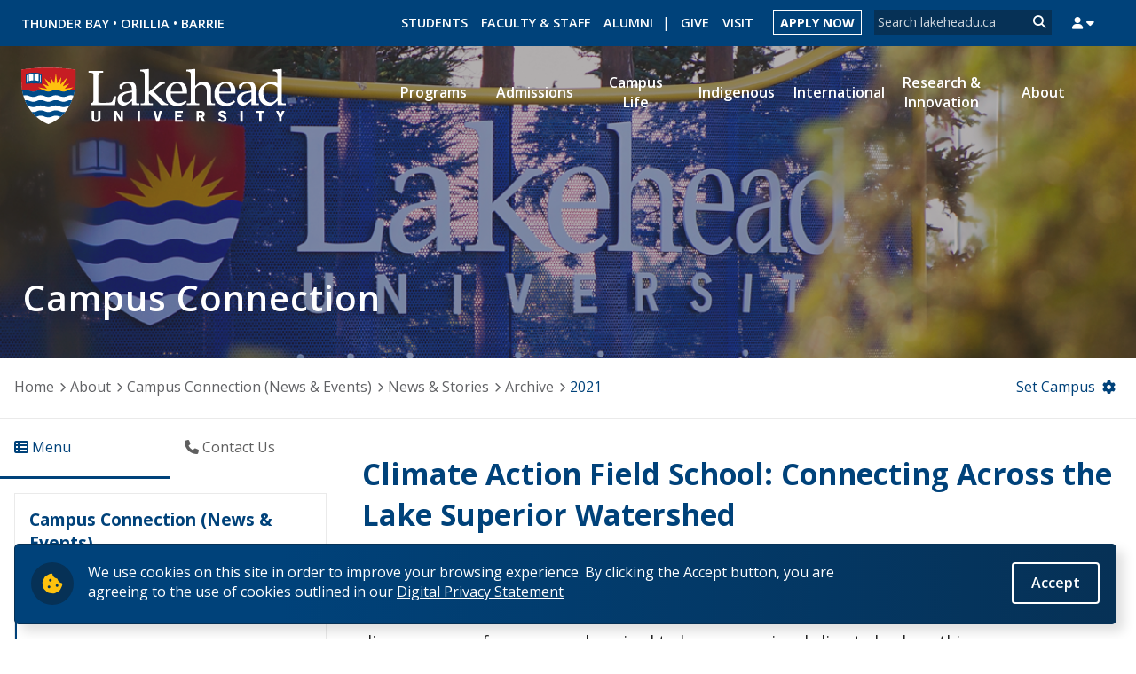

--- FILE ---
content_type: text/html; charset=utf-8
request_url: https://www.lakeheadu.ca/about/news-and-events/news/archive/2021/node/66265
body_size: 14520
content:
<!DOCTYPE html>
<html lang="en" dir="ltr">
<head>
  <meta http-equiv="Content-Type" content="text/html; charset=utf-8" />
<meta name="Generator" content="Drupal 7 (http://drupal.org)" />
<meta property="og:image" content="https://www.lakeheadu.ca/sites/default/files/default_images/promoted-news-feature.png" />
<meta property="og:image:width" content="837" />
<meta property="og:image:height" content="450" />
<meta property="og:title" content="Climate Action Field School: Connecting Across the Lake Superior Watershed" />
<meta property="og:description" content="The Lake Superior Living Labs Network’s (LSLLN) Climate Action Field School will bring together a diverse group of young people poised to become regional climate leaders, this summer." />
<meta property="og:url" content="https://www.lakeheadu.ca/about/news-and-events/news/archive/2021/node/66265" />
<meta property="og:type" content="website" />
<meta property="og:site_name" content="Lakehead University" />
<meta property="fb:app_id" content="366766290114276" />
  <title>Climate Action Field School: Connecting Across the Lake Superior Watershed | Lakehead University</title>
  <link type="text/css" rel="stylesheet" href="https://www.lakeheadu.ca/sites/default/files/css/css_xE-rWrJf-fncB6ztZfd2huxqgxu4WO-qwma6Xer30m4.css" media="all" />
<link type="text/css" rel="stylesheet" href="https://www.lakeheadu.ca/sites/default/files/css/css_SNM5ggK3x1QYMnq0XFjXb82BtGzVi4QDYe1kSI82VdA.css" media="all" />
<link type="text/css" rel="stylesheet" href="https://www.lakeheadu.ca/sites/default/files/css/css_MLgjP0m3t4Ci0LrD8pLft6cC7pFhMEaS3Odga5b6EXg.css" media="all" />
<link type="text/css" rel="stylesheet" href="https://www.lakeheadu.ca/sites/default/files/css/css_DB6WGuwKqEqJ7iVdFO4FUitOfAifmcYPhK3tjXGRpgo.css" media="all" />
<style type="text/css" media="screen">
<!--/*--><![CDATA[/*><!--*/
body{font-size:100%  !important;}body.textsize-52{font-size:52% !important;}body.textsize-58{font-size:58% !important;}body.textsize-64{font-size:64% !important;}body.textsize-70{font-size:70% !important;}body.textsize-76{font-size:76% !important;}body.textsize-82{font-size:82% !important;}body.textsize-88{font-size:88% !important;}body.textsize-94{font-size:94% !important;}body.textsize-100{font-size:100% !important;}body.textsize-106{font-size:106% !important;}body.textsize-112{font-size:112% !important;}body.textsize-118{font-size:118% !important;}body.textsize-124{font-size:124% !important;}body.textsize-130{font-size:130% !important;}body.textsize-136{font-size:136% !important;}body.textsize-142{font-size:142% !important;}body.textsize-148{font-size:148% !important;}body.textsize-154{font-size:154% !important;}body.textsize-160{font-size:160% !important;}body.textsize-166{font-size:166% !important;}body.textsize-172{font-size:172% !important;}body.textsize-178{font-size:178% !important;}body.textsize-184{font-size:184% !important;}body.textsize-190{font-size:190% !important;}body.textsize-196{font-size:196% !important;}

/*]]>*/-->
</style>
<link type="text/css" rel="stylesheet" href="https://www.lakeheadu.ca/sites/default/files/css/css_6ZW8gJ0lRzD3ihEDxsIzbE8J1KQqVXz_k3tcIkOhojo.css" media="all" />
<link type="text/css" rel="stylesheet" href="https://www.lakeheadu.ca/sites/default/files/css/css_ddBjWqZbyqDsAdhMkbjumHlJQKuzJrxRJorjLXzykwI.css" media="all" />
  <link href="https://fonts.googleapis.com/css?family=Open+Sans:400,400i,600,700" rel="stylesheet">
  <meta name="viewport" content="width=device-width, initial-scale=1">
  
  <script type="text/javascript">
<!--//--><![CDATA[//><!--
(function(w,d,s,l,i){w[l]=w[l]||[];w[l].push({'gtm.start':new Date().getTime(),event:'gtm.js'});var f=d.getElementsByTagName(s)[0];var j=d.createElement(s);var dl=l!='dataLayer'?'&l='+l:'';j.type='text/javascript';j.src='https://www.googletagmanager.com/gtm.js?id='+i+dl+'';j.async=true;f.parentNode.insertBefore(j,f);})(window,document,'script','dataLayer','GTM-N7KZ6B');
//--><!]]>
</script>
<script type="text/javascript" src="https://www.lakeheadu.ca/sites/all/libraries/modernizr/modernizr-custom.js?t5rig1"></script>
<script type="text/javascript" src="//code.jquery.com/jquery-2.2.4.min.js"></script>
<script type="text/javascript">
<!--//--><![CDATA[//><!--
window.jQuery || document.write("<script src='/sites/all/modules/jquery_update/replace/jquery/2.2/jquery.min.js'>\x3C/script>")
//--><!]]>
</script>
<script type="text/javascript">
<!--//--><![CDATA[//><!--
jQuery.migrateMute=true;jQuery.migrateTrace=false;
//--><!]]>
</script>
<script type="text/javascript" src="//code.jquery.com/jquery-migrate-1.4.1.min.js"></script>
<script type="text/javascript">
<!--//--><![CDATA[//><!--
window.jQuery && window.jQuery.migrateWarnings || document.write("<script src='/sites/all/modules/jquery_update/replace/jquery-migrate/1.4.1/jquery-migrate.min.js'>\x3C/script>")
//--><!]]>
</script>
<script type="text/javascript" src="https://www.lakeheadu.ca/misc/jquery-extend-3.4.0.js?v=2.2.4"></script>
<script type="text/javascript" src="https://www.lakeheadu.ca/misc/jquery-html-prefilter-3.5.0-backport.js?v=2.2.4"></script>
<script type="text/javascript" src="https://www.lakeheadu.ca/misc/jquery.once.js?v=1.2"></script>
<script type="text/javascript" src="https://www.lakeheadu.ca/misc/drupal.js?t5rig1"></script>
<script type="text/javascript" src="https://www.lakeheadu.ca/sites/all/modules/jquery_update/js/jquery_browser.js?v=0.0.1"></script>
<script type="text/javascript" src="//code.jquery.com/ui/1.10.2/jquery-ui.min.js"></script>
<script type="text/javascript">
<!--//--><![CDATA[//><!--
window.jQuery.ui || document.write("<script src='/sites/all/modules/jquery_update/replace/ui/ui/minified/jquery-ui.min.js'>\x3C/script>")
//--><!]]>
</script>
<script type="text/javascript" src="https://www.lakeheadu.ca/sites/all/modules/eu_cookie_compliance/js/jquery.cookie-1.4.1.min.js?v=1.4.1"></script>
<script type="text/javascript" src="https://www.lakeheadu.ca/sites/all/modules/jquery_update/replace/jquery.form/4/jquery.form.min.js?v=4.2.1"></script>
<script type="text/javascript" src="https://www.lakeheadu.ca/misc/ui/jquery.ui.position-1.13.0-backport.js?v=1.10.2"></script>
<script type="text/javascript" src="https://www.lakeheadu.ca/misc/ui/jquery.ui.dialog-1.13.0-backport.js?v=1.10.2"></script>
<script type="text/javascript" src="https://www.lakeheadu.ca/misc/ajax.js?v=7.97"></script>
<script type="text/javascript" src="https://www.lakeheadu.ca/sites/all/modules/jquery_update/js/jquery_update.js?v=0.0.1"></script>
<script type="text/javascript" src="https://www.lakeheadu.ca/sites/all/modules/google_cse/google_cse.js?t5rig1"></script>
<script type="text/javascript" src="https://www.lakeheadu.ca/sites/all/modules/om_maximenu/js/om_maximenu.js?t5rig1"></script>
<script type="text/javascript" src="https://www.lakeheadu.ca/misc/progress.js?v=7.97"></script>
<script type="text/javascript" src="https://www.lakeheadu.ca/sites/all/modules/ctools/js/modal.js?t5rig1"></script>
<script type="text/javascript" src="https://www.lakeheadu.ca/sites/all/modules/modal_forms/js/modal_forms_popup.js?t5rig1"></script>
<script type="text/javascript" src="https://www.lakeheadu.ca/misc/jquery.cookie.js?t5rig1"></script>
<script type="text/javascript" src="https://www.lakeheadu.ca/sites/all/modules/thickbox/thickbox.js?t5rig1"></script>
<script type="text/javascript" src="https://www.lakeheadu.ca/sites/all/modules/google_analytics/googleanalytics.js?t5rig1"></script>
<script type="text/javascript">
<!--//--><![CDATA[//><!--
(function(i,s,o,g,r,a,m){i["GoogleAnalyticsObject"]=r;i[r]=i[r]||function(){(i[r].q=i[r].q||[]).push(arguments)},i[r].l=1*new Date();a=s.createElement(o),m=s.getElementsByTagName(o)[0];a.async=1;a.src=g;m.parentNode.insertBefore(a,m)})(window,document,"script","https://www.google-analytics.com/analytics.js","ga");ga("create", "UA-38677702-1", {"cookieDomain":"auto"});ga("require", "linkid", "linkid.js");ga("require", "displayfeatures");ga("send", "pageview");
//--><!]]>
</script>
<script type="text/javascript" src="https://www.lakeheadu.ca/sites/all/themes/lakehead_aBeauty/js/main.js?t5rig1"></script>
<script type="text/javascript">
<!--//--><![CDATA[//><!--
jQuery.extend(Drupal.settings, {"basePath":"\/","pathPrefix":"","setHasJsCookie":0,"ajaxPageState":{"theme":"lakehead_aBeauty","theme_token":"U5M4yNZ7Y4uZ2CwKh-sBzrha70QeGHv6X5cpSBc9fYE","jquery_version":"2.2","jquery_version_token":"fyVhZuujBLP0O27WyF0vrgOIXEQc5vKgIBxoKXksO50","js":{"0":1,"sites\/all\/modules\/eu_cookie_compliance\/js\/eu_cookie_compliance.js":1,"1":1,"sites\/all\/libraries\/modernizr\/modernizr-custom.js":1,"\/\/code.jquery.com\/jquery-2.2.4.min.js":1,"2":1,"3":1,"\/\/code.jquery.com\/jquery-migrate-1.4.1.min.js":1,"4":1,"misc\/jquery-extend-3.4.0.js":1,"misc\/jquery-html-prefilter-3.5.0-backport.js":1,"misc\/jquery.once.js":1,"misc\/drupal.js":1,"sites\/all\/modules\/jquery_update\/js\/jquery_browser.js":1,"\/\/code.jquery.com\/ui\/1.10.2\/jquery-ui.min.js":1,"5":1,"sites\/all\/modules\/eu_cookie_compliance\/js\/jquery.cookie-1.4.1.min.js":1,"sites\/all\/modules\/jquery_update\/replace\/jquery.form\/4\/jquery.form.min.js":1,"misc\/ui\/jquery.ui.position-1.13.0-backport.js":1,"misc\/ui\/jquery.ui.dialog-1.13.0-backport.js":1,"misc\/ajax.js":1,"sites\/all\/modules\/jquery_update\/js\/jquery_update.js":1,"sites\/all\/modules\/google_cse\/google_cse.js":1,"sites\/all\/modules\/om_maximenu\/js\/om_maximenu.js":1,"misc\/progress.js":1,"sites\/all\/modules\/ctools\/js\/modal.js":1,"sites\/all\/modules\/modal_forms\/js\/modal_forms_popup.js":1,"misc\/jquery.cookie.js":1,"sites\/all\/modules\/thickbox\/thickbox.js":1,"sites\/all\/modules\/google_analytics\/googleanalytics.js":1,"6":1,"sites\/all\/themes\/lakehead_aBeauty\/js\/main.js":1},"css":{"modules\/system\/system.base.css":1,"modules\/system\/system.menus.css":1,"modules\/system\/system.messages.css":1,"modules\/system\/system.theme.css":1,"misc\/ui\/jquery.ui.core.css":1,"misc\/ui\/jquery.ui.theme.css":1,"misc\/ui\/jquery.ui.button.css":1,"misc\/ui\/jquery.ui.resizable.css":1,"misc\/ui\/jquery.ui.dialog.css":1,"misc\/ui\/jquery.ui.accordion.css":1,"misc\/ui\/jquery.ui.menu.css":1,"misc\/ui\/jquery.ui.autocomplete.css":1,"sites\/all\/modules\/calendar\/css\/calendar_multiday.css":1,"modules\/comment\/comment.css":1,"sites\/all\/modules\/date\/date_repeat_field\/date_repeat_field.css":1,"modules\/field\/theme\/field.css":1,"sites\/all\/modules\/google_cse\/google_cse.css":1,"modules\/node\/node.css":1,"sites\/all\/modules\/om_maximenu\/css\/om_maximenu.css":1,"modules\/search\/search.css":1,"modules\/user\/user.css":1,"sites\/all\/modules\/views\/css\/views.css":1,"sites\/all\/modules\/media\/modules\/media_wysiwyg\/css\/media_wysiwyg.base.css":1,"sites\/all\/modules\/ctools\/css\/ctools.css":1,"sites\/all\/modules\/ctools\/css\/modal.css":1,"sites\/all\/modules\/modal_forms\/css\/modal_forms_popup.css":1,"0":1,"sites\/all\/modules\/textsize\/textsize.css":1,"sites\/all\/modules\/thickbox\/thickbox.css":1,"sites\/all\/modules\/eu_cookie_compliance\/css\/eu_cookie_compliance.css":1,"public:\/\/ctools\/css\/df22fbb629a01eb505da921f9441c2ac.css":1,"sites\/all\/themes\/lakehead_aBeauty\/css\/normalize.css":1,"sites\/all\/themes\/lakehead_aBeauty\/fontawesome-pro-6.5.1-web\/css\/all.min.css":1,"sites\/all\/themes\/lakehead_aBeauty\/css\/main.css":1,"sites\/all\/themes\/lakehead_aBeauty\/css\/print.css":1,"sites\/all\/themes\/lakehead_aBeauty\/css\/admin-fe.css":1}},"googleCSE":{"cx":"012906367850555877284:uxo0wfmf8ra","language":"","resultsWidth":600,"domain":"www.google.com","showWaterMark":true},"CToolsModal":{"loadingText":"Loading...","closeText":"Close Window","closeImage":"\u003Cimg typeof=\u0022foaf:Image\u0022 src=\u0022https:\/\/www.lakeheadu.ca\/sites\/all\/modules\/ctools\/images\/icon-close-window.png\u0022 alt=\u0022Close window\u0022 title=\u0022Close window\u0022 \/\u003E","throbber":"\u003Cimg typeof=\u0022foaf:Image\u0022 src=\u0022https:\/\/www.lakeheadu.ca\/sites\/all\/modules\/ctools\/images\/throbber.gif\u0022 alt=\u0022Loading\u0022 title=\u0022Loading...\u0022 \/\u003E"},"modal-popup-small":{"modalSize":{"type":"fixed","width":300,"height":300},"modalOptions":{"opacity":0.85,"background-color":"#000"},"animation":"fadeIn","modalTheme":"ModalFormsPopup","throbber":"\u003Cimg typeof=\u0022foaf:Image\u0022 src=\u0022https:\/\/www.lakeheadu.ca\/sites\/all\/modules\/modal_forms\/images\/loading_animation.gif\u0022 alt=\u0022Loading...\u0022 title=\u0022Loading\u0022 \/\u003E","closeText":"Close"},"modal-popup-medium":{"modalSize":{"type":"fixed","width":550,"height":450},"modalOptions":{"opacity":0.85,"background-color":"#000"},"animation":"fadeIn","modalTheme":"ModalFormsPopup","throbber":"\u003Cimg typeof=\u0022foaf:Image\u0022 src=\u0022https:\/\/www.lakeheadu.ca\/sites\/all\/modules\/modal_forms\/images\/loading_animation.gif\u0022 alt=\u0022Loading...\u0022 title=\u0022Loading\u0022 \/\u003E","closeText":"Close"},"modal-popup-large":{"modalSize":{"type":"scale","width":0.8,"height":0.8},"modalOptions":{"opacity":0.85,"background-color":"#000"},"animation":"fadeIn","modalTheme":"ModalFormsPopup","throbber":"\u003Cimg typeof=\u0022foaf:Image\u0022 src=\u0022https:\/\/www.lakeheadu.ca\/sites\/all\/modules\/modal_forms\/images\/loading_animation.gif\u0022 alt=\u0022Loading...\u0022 title=\u0022Loading\u0022 \/\u003E","closeText":"Close"},"thickbox":{"close":"Close","next":"Next \u003E","prev":"\u003C Prev","esc_key":"or Esc Key","next_close":"Next \/ Close on last","image_count":"Image !current of !total"},"better_exposed_filters":{"views":{"list_pages_by_unit":{"displays":{"block_office_information_tb":{"filters":[]},"block_office_information_or":{"filters":[]}}}}},"eu_cookie_compliance":{"cookie_policy_version":"1.0.0","popup_enabled":1,"popup_agreed_enabled":0,"popup_hide_agreed":0,"popup_clicking_confirmation":0,"popup_scrolling_confirmation":0,"popup_html_info":"\u003Cdiv class=\u0022eu-cookie-compliance-banner eu-cookie-compliance-banner-info eu-cookie-compliance-banner--default\u0022\u003E\n  \u003Cdiv class=\u0022popup-content info\u0022\u003E\n    \u003Cdiv id=\u0022popup-text\u0022\u003E\n      \u003Cp\u003EWe use cookies on this site in order to improve your browsing experience. By clicking the Accept button, you are agreeing to the use of cookies outlined in our\u003C\/p\u003E              \u003Cbutton type=\u0022button\u0022 class=\u0022find-more-button eu-cookie-compliance-more-button\u0022\u003EDigital Privacy Statement\u003C\/button\u003E\n          \u003C\/div\u003E\n    \n    \u003Cdiv id=\u0022popup-buttons\u0022 class=\u0022\u0022\u003E\n      \u003Cbutton type=\u0022button\u0022 class=\u0022agree-button eu-cookie-compliance-default-button\u0022\u003EAccept\u003C\/button\u003E\n          \u003C\/div\u003E\n  \u003C\/div\u003E\n\u003C\/div\u003E","use_mobile_message":false,"mobile_popup_html_info":"\u003Cdiv class=\u0022eu-cookie-compliance-banner eu-cookie-compliance-banner-info eu-cookie-compliance-banner--default\u0022\u003E\n  \u003Cdiv class=\u0022popup-content info\u0022\u003E\n    \u003Cdiv id=\u0022popup-text\u0022\u003E\n      \u003Ch2\u003EWe use cookies on this site to enhance your user experience\u003C\/h2\u003E\u003Cp\u003EBy tapping the Accept button, you agree to us doing so.\u003C\/p\u003E              \u003Cbutton type=\u0022button\u0022 class=\u0022find-more-button eu-cookie-compliance-more-button\u0022\u003EDigital Privacy Statement\u003C\/button\u003E\n          \u003C\/div\u003E\n    \n    \u003Cdiv id=\u0022popup-buttons\u0022 class=\u0022\u0022\u003E\n      \u003Cbutton type=\u0022button\u0022 class=\u0022agree-button eu-cookie-compliance-default-button\u0022\u003EAccept\u003C\/button\u003E\n          \u003C\/div\u003E\n  \u003C\/div\u003E\n\u003C\/div\u003E\n","mobile_breakpoint":"768","popup_html_agreed":"\u003Cdiv\u003E\n  \u003Cdiv class=\u0022popup-content agreed\u0022\u003E\n    \u003Cdiv id=\u0022popup-text\u0022\u003E\n      \u003Ch2\u003EThank you for accepting cookies\u003C\/h2\u003E\u003Cp\u003EYou can now hide this message or find out more about cookies.\u003C\/p\u003E    \u003C\/div\u003E\n    \u003Cdiv id=\u0022popup-buttons\u0022\u003E\n      \u003Cbutton type=\u0022button\u0022 class=\u0022hide-popup-button eu-cookie-compliance-hide-button\u0022\u003EHide\u003C\/button\u003E\n              \u003Cbutton type=\u0022button\u0022 class=\u0022find-more-button eu-cookie-compliance-more-button-thank-you\u0022 \u003EMore info\u003C\/button\u003E\n          \u003C\/div\u003E\n  \u003C\/div\u003E\n\u003C\/div\u003E","popup_use_bare_css":false,"popup_height":"auto","popup_width":"100%","popup_delay":1000,"popup_link":"https:\/\/www.lakeheadu.ca\/digital-privacy-statement","popup_link_new_window":1,"popup_position":null,"fixed_top_position":1,"popup_language":"en","store_consent":false,"better_support_for_screen_readers":1,"reload_page":0,"domain":"","domain_all_sites":0,"popup_eu_only_js":0,"cookie_lifetime":"100","cookie_session":false,"disagree_do_not_show_popup":0,"method":"default","allowed_cookies":"","withdraw_markup":"\u003Cbutton type=\u0022button\u0022 class=\u0022eu-cookie-withdraw-tab\u0022\u003EPrivacy settings\u003C\/button\u003E\n\u003Cdiv class=\u0022eu-cookie-withdraw-banner\u0022\u003E\n  \u003Cdiv class=\u0022popup-content info\u0022\u003E\n    \u003Cdiv id=\u0022popup-text\u0022\u003E\n      \u003Ch2\u003EWe use cookies on this site to enhance your user experience\u003C\/h2\u003E\u003Cp\u003EYou have given your consent for us to set cookies.\u003C\/p\u003E    \u003C\/div\u003E\n    \u003Cdiv id=\u0022popup-buttons\u0022\u003E\n      \u003Cbutton type=\u0022button\u0022 class=\u0022eu-cookie-withdraw-button\u0022\u003EWithdraw consent\u003C\/button\u003E\n    \u003C\/div\u003E\n  \u003C\/div\u003E\n\u003C\/div\u003E\n","withdraw_enabled":false,"withdraw_button_on_info_popup":0,"cookie_categories":[],"cookie_categories_details":[],"enable_save_preferences_button":1,"cookie_name":"","cookie_value_disagreed":"0","cookie_value_agreed_show_thank_you":"1","cookie_value_agreed":"2","containing_element":"body","automatic_cookies_removal":1},"googleanalytics":{"trackOutbound":1,"trackMailto":1,"trackDownload":1,"trackDownloadExtensions":"7z|aac|arc|arj|asf|asx|avi|bin|csv|doc(x|m)?|dot(x|m)?|exe|flv|gif|gz|gzip|hqx|jar|jpe?g|js|mp(2|3|4|e?g)|mov(ie)?|msi|msp|pdf|phps|png|ppt(x|m)?|pot(x|m)?|pps(x|m)?|ppam|sld(x|m)?|thmx|qtm?|ra(m|r)?|sea|sit|tar|tgz|torrent|txt|wav|wma|wmv|wpd|xls(x|m|b)?|xlt(x|m)|xlam|xml|z|zip"},"urlIsAjaxTrusted":{"\/about\/news-and-events\/news\/archive\/2021\/node\/66265":true}});
//--><!]]>
</script>
  
  <!--[if lt IE 9]><script src="https://html5shiv.googlecode.com/svn/trunk/html5.js"></script><![endif]-->
</head>
<body class="html not-front not-logged-in two-sidebars page-mm page-mm- page-mm-20209 page-mm-node page-mm-node- page-mm-node-66265"  data-mmid="20209">
  <noscript aria-hidden="true"><iframe src="https://www.googletagmanager.com/ns.html?id=GTM-N7KZ6B" height="0" width="0" style="display:none;visibility:hidden"></iframe></noscript>  <div role="main" class="container sub-page ">

    <header id="global-header" class="clearfix">
		<div class="region region-top-bar">
	<div class="contained clearfix top-menu">
		<div id="homepage-return">
			<a href="/" id="lu-shield" title="Return to the home page" >LakeheadU.ca</a>
		</div>
        <div id="block-block-16" class="block block-block global-campus">

    
  <div class="content">
    <ul role="navigation" aria-label="Our Campuses">
<li><a class="header-link" href="/about/thunder-bay-campus">Thunder Bay</a> &bull; </li>
<li><a class="header-link" href="/about/orillia-campus">Orillia</a> &bull; </li>
<li><a class="header-link" href="/about/barrie-stem-hub">Barrie</a></li>
</ul>  </div>
</div>
<div id="block-user-trigger" class="block block-block">

    
  <div class="content">
    <button  id="user-login-trigger"><span class="hidden" hidden>User Login</span><span class="fa fa-user"></span></button>  </div>
</div>
<div id="global-search" class="block block-search">

    
  <div class="content">
    <form class="google-cse" role="search" action="/about/news-and-events/news/archive/2021/node/66265" method="post" id="search-block-form" accept-charset="UTF-8"><div>  <div class="element-invisible">Search form</div>
    <div class="form-item form-type-textfield form-item-search-block-form">
  <label class="element-invisible" for="edit-search-block-form--2">Search </label>
 <input title="Enter the terms you wish to search for." placeholder="Search lakeheadu.ca" type="text" id="edit-search-block-form--2" name="search_block_form" value="" size="15" maxlength="128" class="form-text" />
</div>
<div class="form-actions form-wrapper" id="edit-actions"><input type="submit" id="edit-submit" name="op" value="Search" class="form-submit" /></div><input type="hidden" name="form_build_id" value="form-OgwqKgiW1rgiKnA31qyAlrtJkgb53xSePMcwywqwKIw" />
<input type="hidden" name="form_id" value="search_block_form" />

</div></form>  </div>
</div>
<div id="block-menu-menu-menu-focus-actions" class="block block-menu">

    
  <div class="content">
    <ul class="menu"><li class="first leaf menu-item-custom-id1"><a href="/students" class="header-link">Students</a></li>
<li class="leaf menu-item-custom-id2"><a href="/faculty-and-staff" class="header-link">Faculty & Staff</a></li>
<li class="leaf menu-item-custom-id3"><a href="/alumni" class="header-link">Alumni</a></li>
<li class="leaf menu-item-custom-id4"><a href="https://www.lakeheadu.ca/alumni/giving" title="Support Lakehead University, make a Donation" class="header-link">Give</a></li>
<li class="leaf menu-item-custom-id5"><a href="/admissions/campus-tours" title="A Campus Tour is the best way for you to see what it will be like to be a student at Lakehead University" class="header-link">Visit</a></li>
<li class="last leaf menu-item-custom-id6"><a href="/admissions" title="Application Guide" class="btn header-link">Apply Now</a></li>
</ul>  </div>
</div>
    </div>
  <div id="user-login-container" class="">
  	<div class="contained clearfix">
			<div class="third tagline-container">
				<img src="/sites/all/themes/lakehead_aBeauty/img/tagline.png" alt="Exceptional and Unconventional">
			</div>
			<div class="two-third icon-container">
				<ul>
				<li><a class="user-login-links" id="romeo-research-link" target="_blank" href="https://lakeheadu.researchservicesoffice.com/Romeo.Researcher.Admin" title="Log in to Romeo Research">Romeo Research</a></li>
				<li><a class="user-login-links" id="libary-link" target="_blank" href="https://library.lakeheadu.ca/" title="Log in to Library">Library</a></li>
				<li><a class="user-login-links" id="mysuccess-link" target="_blank" href="https://mysuccess.lakeheadu.ca/" title="Log in to mySuccess">mySuccess</a></li>
				<li><a class="user-login-links" id="mycourselink-link" target="_blank" href="https://mycourselink.lakeheadu.ca/" title="Log in to myCourseLink">myCourseLink</a></li>
				<li><a class="user-login-links" id="myemail-link" target="_blank" href="https://myemail.lakeheadu.ca/" title="Log in to myEmail">myEmail</a></li>
				<li><a class="user-login-links" id="myinfo-link" target="_blank" href="https://myinfo.lakeheadu.ca" title="Log in to myInfo">myInfo</a></li>
				</ul>
			</div>
		</div>
	</div>
</div>
      <div class="region region-header">
        <div id="block-block-19" class="block block-block">

    
  <div class="content">
    <div id="mobile-user-toggle"><span class="fa fa-user"></span></div><div id="mobile-search-toggle"><span class="fa fa-search"></span></div><div id="mobile-nav-toggle"><span class="fa fa-bars"></span></div>  </div>
</div>
<div id="block-lu-blocks-lu-mm" class="block block-lu-blocks">

    
  <div class="content">
    <div id='main-navigation-container' data-loaded='0'><div id='mobile-nav-sub'><div class='mobile-nav-item'><a href='/students'>Students</a></div><div class='mobile-nav-item'><a href='/faculty-and-staff'>Faculty & Staff</a></div><div class='mobile-nav-item'><a href='/alumni-and-friends'>Alumni</a></div></div><ul class='primary-menu mobile-menu-container' data-item='main'><li class='menu-item '><a href='/programs'><span>Programs</span></a><div class='nav-expand-button'><a class='fa fa fa-chevron-down'><span>Expand</span></a></div><div class="sub-menu"><div class="sub-menu-feature"><div class="feature-image-card"><div class="feature-image-card-img" href="/programs/undergraduate-programs" style="background-image:url('https://www.lakeheadu.ca/sites/default/files/navigation-feature/programs-hover-feature.png')"></div><a class="feature-image-card-link" href="/programs/undergraduate-programs"><strong>Learn More</strong><span> About our undergraduate programs</strong></a></div></div><ul><li class="leaf"><a href="/programs/undergraduate-programs">Undergraduate Programs</a>
<li class="leaf"><a href="/programs/graduate">Graduate Programs</a>
<li class="leaf"><a href="/programs/cdvmp">Collaborative Doctor of Veterinary Medicine Program</a>
<li class="leaf"><a href="/programs/departments">Academic Departments</a>
<li class="leaf"><a href="/programs/choosing-a-program">Choosing A Program</a>
<li class="leaf"><a href="/programs/faculties">Faculties</a>
<li class="leaf"><a href="/programs/continuing-education-and-professional-development">Continuing Education and Professional Development</a>
<li class="leaf"><a href="/programs/other-programs">Other Programs &amp; Studies</a>
</ul></div></li><li class='menu-item '><a href='/admissions'><span>Admissions</span></a><div class='nav-expand-button'><a class='fa fa fa-chevron-down'><span>Expand</span></a></div><div class="sub-menu"><div class="sub-menu-feature"><div class="feature-image-card"><div class="feature-image-card-img" href="/admissions/top-10-reasons-to-choose-lakehead" style="background-image:url('https://www.lakeheadu.ca/sites/default/files/navigation-feature/CX5A4350.jpg')"></div><a class="feature-image-card-link" href="/admissions/top-10-reasons-to-choose-lakehead"><strong>Top 10 Reasons to Choose Lakehead</strong></a></div></div><ul><li class="leaf"><a href="/admissions/future-canadian-students">Future Canadian Students</a>
<li class="leaf"><a href="/admissions/top-10-reasons-to-choose-lakehead">Top 10 Reasons to Choose Lakehead</a>
<li class="leaf"><a href="/admissions/new-students">New Students</a>
<li class="leaf"><a href="/admissions/undergraduate-admission-requirements">Undergraduate Admission Requirements</a>
<li class="leaf"><a href="/admissions/graduate-admissions-requirements">Graduate Admissions Requirements</a>
<li class="leaf"><a href="/admissions/english-language-centre">English Language Centre</a>
<li class="leaf"><a href="/admissions/how-to-apply">How to Apply</a>
<li class="leaf"><a href="/admissions/check-my-application-status">Check My Application Status</a>
<li class="leaf"><a href="/admissions/scholarships-awards-loans">Scholarships, Awards &amp; Loans</a>
<li class="leaf"><a href="/admissions/studentcentral">Student Central</a>
<li class="leaf"><a href="/admissions/tuition-fees">Tuition &amp; Fees</a>
<li class="leaf"><a href="/admissions/campus-tours">Campus Tours</a>
<li class="leaf"><a href="/admissions/events">Future Student Events</a>
<li class="leaf"><a href="/admissions/upcoming-school-visits">Upcoming School Visits</a>
<li class="leaf"><a href="/admissions/viewbook">Viewbooks</a>
<li class="leaf"><a href="/admissions/se-resources">School &amp; Educator&#039;s Resources</a>
<li class="leaf"><a href="/admissions/best-foot-forward">Best Foot Forward</a>
<li class="leaf"><a href="/admissions/bfip">The Business Fundamentals Integrated Pathway (BFIP)</a>
<li class="leaf"><a href="/admissions/joint-admissions">Lakehead University and Confederation College - Joint Admissions</a>
</ul></div></li><li class='menu-item '><a href='/campus-life'><span>Campus Life</span></a><div class='nav-expand-button'><a class='fa fa fa-chevron-down'><span>Expand</span></a></div><div class="sub-menu"><div class="sub-menu-feature"><div class="feature-image-card"><div class="feature-image-card-img" href="https://lakeheadu.ca/admissions/campus-tours" style="background-image:url('https://www.lakeheadu.ca/sites/default/files/navigation-feature/lake-tamblyn-hover-feature.jpg')"></div><a class="feature-image-card-link" href="https://lakeheadu.ca/admissions/campus-tours"><strong>Virtual Tour</strong><span>Explore our campuses</strong></a></div></div><ul><li class="leaf"><a href="/campus-life/discover-lakehead">Discover Lakehead</a>
<li class="leaf"><a href="/campus-life/tbay">City of Thunder Bay</a>
<li class="leaf"><a href="/campus-life/orillia">City of Orillia</a>
<li class="leaf"><a href="/campus-life/residence-dining">Residence &amp; Housing</a>
<li class="leaf"><a href="/campus-life/conference">Food and Conference Services</a>
<li class="leaf"><a href="/campus-life/getting-involved">Getting Involved</a>
<li class="leaf"><a href="/campus-life/athletics-recreation">Athletics &amp; Recreation</a>
<li class="leaf"><a href="/campus-life/student-supports">Student Supports</a>
<li class="leaf"><a href="/campus-life/alumni-and-careers">Life After Lakehead: Careers</a>
</ul></div></li><li class='menu-item '><a href='/indigenous'><span>Indigenous</span></a><div class='nav-expand-button'><a class='fa fa fa-chevron-down'><span>Expand</span></a></div><div class="sub-menu"><div class="sub-menu-feature"><div class="feature-image-card"><div class="feature-image-card-img" href="https://www.lakeheadu.ca/indigenous/events" style="background-image:url('https://www.lakeheadu.ca/sites/default/files/navigation-feature/indigenous-hover-feature.png')"></div><a class="feature-image-card-link" href="https://www.lakeheadu.ca/indigenous/events"><strong>Events</strong><span>See our calendar</strong></a></div></div><ul><li class="leaf"><a href="/indigenous/indigenous-programs">Indigenous Programs</a>
<li class="leaf"><a href="/indigenous/truth-and-reconciliation">Truth and Reconciliation</a>
<li class="leaf"><a href="/indigenous/orange-shirt">Orange Shirts &amp; Enamel Pins</a>
<li class="leaf"><a href="/indigenous/indigenous-initiatives-orillia">Indigenous Initiatives - Orillia</a>
<li class="leaf"><a href="/indigenous/summer-indigenous-institute">Summer Indigenous Institute</a>
<li class="leaf"><a href="/indigenous/indigenous-services-tb">Indigenous Student Services Centre - Thunder Bay</a>
<li class="leaf"><a href="/indigenous/third-party-sponsorship">Third Party Sponsorship</a>
<li class="leaf"><a href="/indigenous/indigenous-self-identification">Indigenous Self-Identification</a>
<li class="leaf"><a href="/indigenous/niijii-indigenous-mentorship">Niijii Indigenous Mentorship</a>
<li class="leaf"><a href="/indigenous/recruitment-outreach">Undergraduate Recruitment &amp; Outreach</a>
<li class="leaf"><a href="/indigenous/global-indigenous-speakers-series">Global Indigenous Speakers Series</a>
<li class="leaf"><a href="/indigenous/indigenous-research">Indigenous Research &amp; Partnership Awards</a>
<li class="leaf"><a href="/indigenous/icr">Indigenous Content Requirement</a>
<li class="leaf"><a href="/indigenous/events">Events</a>
<li class="leaf"><a href="/indigenous/news">News</a>
<li class="leaf"><a href="/indigenous/staff">Staff</a>
</ul></div></li><li class='menu-item '><a href='/international'><span>International</span></a><div class='nav-expand-button'><a class='fa fa fa-chevron-down'><span>Expand</span></a></div><div class="sub-menu"><div class="sub-menu-feature"><div class="feature-image-card"><div class="feature-image-card-img" href="https://www.lakeheadu.ca/international/future" style="background-image:url('https://www.lakeheadu.ca/sites/default/files/navigation-feature/international-hover-feature.png')"></div><a class="feature-image-card-link" href="https://www.lakeheadu.ca/international/future"><strong>Future Students</strong><span>Becoming a Lakehead Student</strong></a></div></div><ul><li class="leaf"><a href="/international/applying">Applying to Lakehead</a>
<li class="leaf"><a href="/international/future">Future International Students</a>
<li class="leaf"><a href="/international/newly-accepted">Newly Accepted International Students</a>
<li class="leaf"><a href="/international/current">Current International Students</a>
<li class="leaf"><a href="/international/english-language-centre">English Language Centre</a>
<li class="leaf"><a href="/international/globalme">Global Engagement &amp; Study Abroad</a>
<li class="leaf"><a href="/international/partners">Agents &amp; Partners</a>
<li class="leaf"><a href="/international/student-voices">Student Voices</a>
<li class="leaf"><a href="/international/publications">Publications</a>
<li class="leaf"><a href="/international/contact">Contact Us</a>
<li class="leaf hotcourses" id="hotcourses">
      <a href="https://www.hotcourses.cn/study/canada/school-college-university/lakehead-university/414100/international.html" class="intl-globe intl-icon" id="china-flag" target="_blank"><img src="/sites/all/themes/lakehead_pB/img/international/flag-icons/china.png" alt="china-flag"></a>
      <a href="https://www.hotcourses.co.id/study/canada/school-college-university/lakehead-university/414100/international.html" id="indonesia-flag" target="_blank"><img src="/sites/all/themes/lakehead_pB/img/international/flag-icons/indonesia.png" alt="indonesia-flag"></a>
      <a href="https://www.hotcourses.in.th/study/canada/school-college-university/lakehead-university/414100/international.html" id="thailand-flag" target="_blank"><img src="/sites/all/themes/lakehead_pB/img/international/flag-icons/thailand.png" alt="thailand-flag"></a>
      <a href="https://www.hotcourses-turkey.com/study/canada/school-college-university/lakehead-university/414100/international.html" id="turkey-flag" target="_blank"><img src="/sites/all/themes/lakehead_pB/img/international/flag-icons/turkey.png" alt="turkey-flag"></a>
      <a href="https://www.hotcourses.vn/study/canada/school-college-university/lakehead-university/414100/international.html" id="vietnam-flag" target="_blank"><img src="/sites/all/themes/lakehead_pB/img/international/flag-icons/vietnam.png" alt="vietnam-flag"></a>
      <a href="https://www.hotcourses.ae/study/canada/school-college-university/lakehead-university/414100/international.html" id="saudi-arabia-flag" target="_blank"><img src="/sites/all/themes/lakehead_pB/img/international/flag-icons/saudi-arabia.png" alt="saudi-arabia-flag"></a>

      <a href="https://www.hotcourses.com.br/study/canada/school-college-university/lakehead-university/414100/international.html" id="brazil-flag" target="_blank"><img src="/sites/all/themes/lakehead_pB/img/international/flag-icons/brazil.png" alt="brazil-flag"></a>
      <a href="https://www.hotcourses.ru/study/canada/school-college-university/lakehead-university/414100/international.html" id="russia-flag" target="_blank"><img src="/sites/all/themes/lakehead_pB/img/international/flag-icons/russia.png" alt="russia-flag"></a>
      <a href="https://www.hotcourseslatinoamerica.com/study/canada/school-college-university/lakehead-university/414100/international.html" id="spain-flag" target="_blank"><img src="/sites/all/themes/lakehead_pB/img/international/flag-icons/spain.png" alt="spain-flag"></a>
                                            </li></ul></div></li><li class='menu-item '><a href='/research-and-innovation'><span>Research & Innovation</span></a><div class='nav-expand-button'><a class='fa fa fa-chevron-down'><span>Expand</span></a></div><div class="sub-menu"><div class="sub-menu-feature"><div class="feature-image-card"><div class="feature-image-card-img" href="/centre/ingenuity" style="background-image:url('https://www.lakeheadu.ca/sites/default/files/navigation-feature/banner-ingenuity.jpg')"></div><a class="feature-image-card-link" href="/centre/ingenuity"><strong>Ingenuity</strong><span>Learn about our programs & services</strong></a></div></div><ul><li class="leaf"><a href="/research-and-innovation/vice-president-research-and-innovation">Vice-President Research and Innovation</a>
<li class="leaf"><a href="/research-and-innovation/undergraduate-research-at-lakehead">Undergraduate Research at Lakehead</a>
<li class="leaf"><a href="/research-and-innovation/support">Who Can Help Me?</a>
<li class="leaf"><a href="/research-and-innovation/about">About Research at Lakehead</a>
<li class="leaf"><a href="/research-and-innovation/research-services">Research Services</a>
<li class="leaf"><a href="/research-and-innovation/ethics">Ethics &amp; Research Integrity</a>
<li class="leaf"><a href="/research-and-innovation/iped">Innovation, Partnerships and Economic Development (IPED)</a>
<li class="leaf"><a href="/research-and-innovation/ingenuity">Ingenuity - Business Incubator</a>
<li class="leaf"><a href="/research-and-innovation/businesses-community">Businesses &amp; Community</a>
<li class="leaf"><a href="/research-and-innovation/facilities-centres">Research Centres and Institutes</a>
<li class="leaf"><a href="/research-and-innovation/analytics-labs">Analytical Services and Laboratories</a>
<li class="leaf"><a href="/research-and-innovation/forms">Forms</a>
<li class="leaf"><a href="/research-and-innovation/policies">Policies &amp; Procedures</a>
<li class="leaf"><a href="/research-and-innovation/week">Research and Innovation Week</a>
<li class="leaf"><a href="/research-and-innovation/romeo-research-panel">Romeo Research Portal</a>
</ul></div></li><li class='menu-item '><a href='/about'><span>About</span></a><div class='nav-expand-button'><a class='fa fa fa-chevron-down'><span>Expand</span></a></div><div class="sub-menu"><div class="sub-menu-feature"><div class="feature-image-card"><div class="feature-image-card-img" href="https://www.lakeheadu.ca/about/news-and-events" style="background-image:url('https://www.lakeheadu.ca/sites/default/files/navigation-feature/about-hover-feature.jpg')"></div><a class="feature-image-card-link" href="https://www.lakeheadu.ca/about/news-and-events"><strong>Campus Connection</strong><span>Read the latest News, Stories, and Events</strong></a></div></div><ul><li class="leaf"><a href="/about/accessibility">Accessibility</a>
<li class="leaf"><a href="/about/news-and-events">Campus Connection (News &amp; Events)</a>
<li class="leaf"><a href="/about/institutional-rankings">Institutional Rankings</a>
<li class="leaf"><a href="/about/orillia-campus">Lakehead Orillia</a>
<li class="leaf"><a href="/about/thunder-bay-campus">Lakehead Thunder Bay</a>
<li class="leaf"><a href="/about/barrie-stem-hub">Barrie STEM Hub</a>
<li class="leaf"><a href="/about/presidents-office">Office of the President</a>
<li class="leaf"><a href="/about/branding">Our Brand</a>
<li class="leaf"><a href="/about/social-media">Social Media Directory</a>
<li class="leaf"><a href="/about/sustainability">Sustainability</a>
<li class="leaf"><a href="/about/sg">University Governance</a>
<li class="leaf"><a href="/about/policies-procedures">University Policies and Procedures</a>
</ul></div></li></ul><ul class='mobile-menu-container active' data-item='context'><li class="expanded"><a href="/about/news-and-events">Campus Connection (News &amp; Events)</a><div class='menu-up' data-mmid='25'></div>
<div class='menu-expand menu-expand-closed menu-expand-opened loaded expanded' data-mmid='25'><div class='menu-icon-indicators'></div></div>

<ul class="menu"><li class="leaf"><a href="/about/news-and-events/events">Events</a></li>
<li class="expanded"><a href="/about/news-and-events/news">News &amp; Stories</a><div class='menu-expand menu-expand-closed menu-expand-opened loaded expanded' data-mmid='1949'><div class='menu-icon-indicators'></div></div>

<ul class="menu"><li class="expanded"><a href="/about/news-and-events/news/archive">Archive</a><div class='menu-expand menu-expand-closed menu-expand-opened loaded expanded' data-mmid='1950'><div class='menu-icon-indicators'></div></div>

<ul class="menu"><li class="leaf"><a href="/about/news-and-events/news/archive/2025">2025</a></li>
<li class="leaf"><a href="/about/news-and-events/news/archive/2024">2024</a></li>
<li class="leaf"><a href="/about/news-and-events/news/archive/2023">2023</a></li>
<li class="leaf"><a href="/about/news-and-events/news/archive/2022">2022</a></li>
<li class="expanded here"><a href="/about/news-and-events/news/archive/2021" class="active">2021</a></li>
<li class="leaf"><a href="/about/news-and-events/news/archive/2020">2020</a></li>
<li class="leaf"><a href="/about/news-and-events/news/archive/2019">2019</a></li>
<li class="leaf"><a href="/about/news-and-events/news/archive/2018">2018</a></li>
<li class="leaf"><a href="/about/news-and-events/news/archive/2017">2017</a></li>
<li class="leaf"><a href="/about/news-and-events/news/archive/2016">2016</a></li>
<li class="leaf"><a href="/about/news-and-events/news/archive/2015">2015</a></li>
<li class="leaf"><a href="/about/news-and-events/news/archive/2014">2014</a></li>
<li class="leaf"><a href="/about/news-and-events/news/archive/2013">2013</a></li>
<li class="leaf"><a href="/about/news-and-events/news/archive/2012">2012</a></li>
<li class="leaf"><a href="/about/news-and-events/news/archive/2011">2011</a></li>
<li class="leaf"><a href="/about/news-and-events/news/archive/2010">2010</a></li>
<li class="leaf"><a href="/about/news-and-events/news/archive/2009">2009</a></li>
<li class="leaf"><a href="/about/news-and-events/news/archive/2008">2008</a></li>
<li class="leaf"><a href="/about/news-and-events/news/archive/2007">2007</a></li>
<li class="leaf"><a href="/about/news-and-events/news/archive/2006">2006</a></li>
<li class="leaf"><a href="/about/news-and-events/news/archive/2005">2005</a></li>
<li class="leaf"><a href="/about/news-and-events/news/archive/2004">2004</a></li>
<li class="leaf"><a href="/about/news-and-events/news/archive/2003">2003</a></li>
<li class="leaf"><a href="/about/news-and-events/news/archive/2002">2002</a></li>
<li class="leaf"><a href="/about/news-and-events/news/archive/2001">2001</a></li>
<li class="leaf"><a href="/about/news-and-events/news/archive/2000">2000</a></li>
</ul>
</li>
</ul>
</li>
<li class="leaf"><a href="/about/news-and-events/submit-news">Submit a News Article</a></li>
<li class="leaf"><a href="/about/news-and-events/submit-event">Submit an Event</a></li>
</ul>
</li>
</ul></div>  </div>
</div>
<div id="block-lu-blocks-lu-masthead" class="block block-lu-blocks">

    
  <div class="content">
    <div id="unit-banner" class=" bruce-banner no-desc" style="background-image:url(https://www.lakeheadu.ca/sites/default/files/banners/about-lakehead.png)" data-uri="public://banners/about-lakehead.png"><div id="unit-banner-overlay"></div><span id='unit-banner-heading'>Campus Connection</span></div>  </div>
</div>
<div id="block-lu-blocks-lu-logo" class="block block-lu-blocks">

    
  <div class="content">
    <div class="logo-img"><a href="/" id="logo" title="Return to the Lakehead University home page" class="active"><img typeof="foaf:Image" src="/sites/default/files/lakeheadLogo.png" alt="Lakehead University"></a></div>  </div>
</div>
  </div>

    </header>
    
    
  <div id="page-wrapper"><div id="page">


    


    


    <div id="main-wrapper">

      <div id="main" class="clearfix">

	    <div id="banner">
    	  
		      	
	      			<nav id="breadcrumb" aria-label="Breadcrumb"><ol class="breadcrumbs clearfix"><li><a class='breadcrumb-link' href="/">Home</a></li><li><a class='breadcrumb-link' href="/about">About</a></li><li><a class='breadcrumb-link' href="/about/news-and-events">Campus Connection (News &amp; Events)</a></li><li><a class='breadcrumb-link' href="/about/news-and-events/news">News &amp; Stories</a></li><li class="mobile-breadcrumb-expand"><a id="expand-breadcrumbs" href="#">. . .</a></li><li><a class='breadcrumb-link' href="/about/news-and-events/news/archive">Archive</a></li><li aria-current><a class='breadcrumb-link' href="/about/news-and-events/news/archive/2021">2021</a></li></ol><div class="lu-campus clearfix"><a href="/options?redirect=20209" title="Change Campus Preference">Set Campus</a></div></nav>
		  		</div>

		 		 	
	 	<div id="sidebar" class="sidebar">
	 	
	 		 		
	 		<div id="sidebar-toggle" class="clearfix">
		 		<div class="active" id="sidebar-toggle-first"><span class="fa fa-th-list"></span> Menu</div>
		 		
		 		<div id="sidebar-toggle-second"><span class="fa fa-phone"></span> Contact Us</div>
	 		</div>
	 		
 			 		
		         <div id="sidebar-first" class="column active"><div class="section">
            <div class="region region-sidebar-first">
    <div id="block-lu-blocks-lu-mm-sidebar" class="block block-lu-blocks">

    
  <div class="content">
    <ul class='menu'><li class="expanded"><a href="/about/news-and-events">Campus Connection (News &amp; Events)</a><div class='menu-up' data-mmid='25'></div>
<div class='menu-expand menu-expand-closed menu-expand-opened loaded expanded' data-mmid='25'><div class='menu-icon-indicators'></div></div>

<ul class="menu"><li class="leaf"><a href="/about/news-and-events/events">Events</a></li>
<li class="expanded"><a href="/about/news-and-events/news">News &amp; Stories</a><div class='menu-expand menu-expand-closed menu-expand-opened loaded expanded' data-mmid='1949'><div class='menu-icon-indicators'></div></div>

<ul class="menu"><li class="expanded"><a href="/about/news-and-events/news/archive">Archive</a><div class='menu-expand menu-expand-closed menu-expand-opened loaded expanded' data-mmid='1950'><div class='menu-icon-indicators'></div></div>

<ul class="menu"><li class="leaf"><a href="/about/news-and-events/news/archive/2025">2025</a></li>
<li class="leaf"><a href="/about/news-and-events/news/archive/2024">2024</a></li>
<li class="leaf"><a href="/about/news-and-events/news/archive/2023">2023</a></li>
<li class="leaf"><a href="/about/news-and-events/news/archive/2022">2022</a></li>
<li class="expanded here"><a href="/about/news-and-events/news/archive/2021" class="active">2021</a></li>
<li class="leaf"><a href="/about/news-and-events/news/archive/2020">2020</a></li>
<li class="leaf"><a href="/about/news-and-events/news/archive/2019">2019</a></li>
<li class="leaf"><a href="/about/news-and-events/news/archive/2018">2018</a></li>
<li class="leaf"><a href="/about/news-and-events/news/archive/2017">2017</a></li>
<li class="leaf"><a href="/about/news-and-events/news/archive/2016">2016</a></li>
<li class="leaf"><a href="/about/news-and-events/news/archive/2015">2015</a></li>
<li class="leaf"><a href="/about/news-and-events/news/archive/2014">2014</a></li>
<li class="leaf"><a href="/about/news-and-events/news/archive/2013">2013</a></li>
<li class="leaf"><a href="/about/news-and-events/news/archive/2012">2012</a></li>
<li class="leaf"><a href="/about/news-and-events/news/archive/2011">2011</a></li>
<li class="leaf"><a href="/about/news-and-events/news/archive/2010">2010</a></li>
<li class="leaf"><a href="/about/news-and-events/news/archive/2009">2009</a></li>
<li class="leaf"><a href="/about/news-and-events/news/archive/2008">2008</a></li>
<li class="leaf"><a href="/about/news-and-events/news/archive/2007">2007</a></li>
<li class="leaf"><a href="/about/news-and-events/news/archive/2006">2006</a></li>
<li class="leaf"><a href="/about/news-and-events/news/archive/2005">2005</a></li>
<li class="leaf"><a href="/about/news-and-events/news/archive/2004">2004</a></li>
<li class="leaf"><a href="/about/news-and-events/news/archive/2003">2003</a></li>
<li class="leaf"><a href="/about/news-and-events/news/archive/2002">2002</a></li>
<li class="leaf"><a href="/about/news-and-events/news/archive/2001">2001</a></li>
<li class="leaf"><a href="/about/news-and-events/news/archive/2000">2000</a></li>
</ul>
</li>
</ul>
</li>
<li class="leaf"><a href="/about/news-and-events/submit-news">Submit a News Article</a></li>
<li class="leaf"><a href="/about/news-and-events/submit-event">Submit an Event</a></li>
</ul>
</li>
</ul>  </div>
</div>
  </div>
        </div>
        
        
        </div> <!-- /.section, /#sidebar-first -->
      		 		 	
		 
        <div id="sidebar-second" class="column"><div class="section">
            <div class="region region-sidebar-second">
    <div id="block-lu-blocks-block-contact" class="block block-lu-blocks">

    
  <div class="content">
    <div class="bg-office-all"><h2 class="oi-heading">Contact Us</h2><div id="office-tb"><div><a href="/modal_forms/nojs/webform/14317?user=mediarelations&amp;ajax=1" title="Contact Form" class="ctools-use-modal ctools-modal-modal-popup-medium btn office-email">Email Us</a></div></div><div id="office-or"><div class="office-btn"><a href="/modal_forms/nojs/webform/14317?user=mediarelations&amp;ajax=1" title="Contact Form" class="ctools-use-modal ctools-modal-modal-popup-medium btn office-email">EMAIL US</a></div></div></div>  </div>
</div>
  </div>
        </div></div> <!-- /.section, /#sidebar-second -->
            
      
      </div>
      
       	  
	  
	  	 
      <div id="content" class="column"><div class="section">


		

                        
        	

          <div class="region region-content">
    <div id="block-system-main" class="block block-system">

    
  <div class="content">
    <article about="/about/news-and-events/news/archive/2021/node/66265" typeof="sioc:Item foaf:Document" class="node-type-news">
        <header>
    <h1>Climate Action Field School: Connecting Across the Lake Superior Watershed</h1>
  </header>
    <span property="dc:title" content="Climate Action Field School: Connecting Across the Lake Superior Watershed" class="rdf-meta element-hidden"></span><span property="sioc:num_replies" content="0" datatype="xsd:integer" class="rdf-meta element-hidden"></span>   <!--
  <footer class="submitted"> -- </footer>
 -->
    
  
  <div>
    <div class="field field-name-body field-type-text-with-summary field-label-hidden"><div class="field-items"><div class="field-item even" property="content:encoded"><p style="text-align: left;" align="center"><em>Thursday, August 19, 2021 – Thunder Bay, Ont.</em></p><p style="text-align: left;" align="center">The Lake Superior Living Labs Network’s (LSLLN) Climate Action Field School will bring together a diverse group of young people poised to become regional climate leaders, this summer.</p><p style="text-align: left;" align="center">Using a hybrid model of virtual and in person learning, participants will engage in an experiential training program that includes virtual workshops, community site visits, and interactive events in coastal communities across the Lake Superior Watershed.</p><p style="text-align: left;" align="center">The Climate Action Field School will take place between August 21 and 27 in four locations: Thunder Bay and Sault Ste Marie, Ontario; Houghton, Michigan; and Duluth, Minnesota.</p><p style="text-align: left;" align="center">“Our goal is to connect with and inspire emerging leaders and their communities to catalyze climate action across the Lake Superior Watershed,” said Dr. Lindsay Galway, Canada Research Chair in Social-Ecological Health at Lakehead University.</p><p style="text-align: left;" align="center">In Thunder Bay, highlights of the Climate Action Field School include learning from Indigenous Knowledge Keepers, engaging in climate activism workshops, a voyageur canoe excursion to investigate areas of concern on Lake Superior, exploring urban agriculture, and learning about natural inks and dyes with local artist Betty Carpick.</p><p style="text-align: left;" align="center">Climate Justice Across the Lake Superior Watershed is one of the virtual events that will be open to the public on Wednesday, Aug. 25, 6 to 8 pm EDT. This webinar will involve a dynamic panel that will showcase stories and perspectives from folks engaged in climate justice across the Lake Superior Watershed and beyond. Speakers include Chúk Odenigbo from <a href="https://www.futureancestors.ca/">Future Ancestors</a> who will kick off the conversation with a short keynote address, followed by Shadiya Aidid from <a href="https://fossilfreelakehead.ca/">Fossil Free Lakehead</a>; Shelby Gagnon from <a href="https://foodsystems.lakeheadu.ca/indigenous-circle/">the Indigenous Food Circle</a>; and Candace Day Neveau from <a href="https://pages.facebook.com/BaawatingWaterProtectors/">Baawaating Water Protectors</a>. Registration for this free event is at <a href="http://www.livinglabsnetwork.org">www.livinglabsnetwork.org</a>.</p><p style="text-align: left;" align="center">“We hope to inspire those attending this event to think about the importance of climate justice. All our speakers are under 30 years of age and are involved in really important work. We’re excited to bring them together for this event to explore these topics,” said Brigitte Champaigne-Klassen, the coordinator of the Climate Action Field School.</p><p style="text-align: left;" align="center">Following the Climate Action Field School, organizers and participants will share their learnings through the LSLLN website to enhance long-term impact and develop, build, and support future climate action across the Lake Superior Watershed. A series of public events and webinars are also scheduled between September and March 2022 to raise awareness and inspire action about climate change solutions and climate justice. </p><p style="text-align: left;" align="center">The Climate Action Field School is funded by Environment and Climate Change Canada and the Social Science and Humanities Research Council of Canada.</p><p style="text-align: left;" align="center">More information about the Climate Action Field School and registration for the public Climate Justice Across the Lake Superior Watershed event can be found at <a href="http://www.livinglabsnetwork.org">www.livinglabsnetwork.org</a>.</p><p style="text-align: center;" align="center">-30-</p><p style="text-align: left;" align="center"><strong>Media:</strong>  For more information, contact Charles Levkoe, Canada Research Chair in Equitable and Sustainable Food Systems at Lakehead University, at <a href="mailto:clevkoe@lakeheadu.ca">clevkoe@lakeheadu.ca</a>.</p><p style="text-align: left;" align="center"><strong style="font-size: 1.125rem;">The Lake Superior Living Labs Network (LSLLN)</strong><span style="font-size: 1.125rem;"> aims to work with a range of partners to increase the impact of sustainability related teaching, research, and action with a focus on issues at the nexus of water, land and food, climate and energy and individual and community well-being. The LSLLN is building the necessary infrastructure to enhance collaboration by exploring existing efforts, sharing successes and challenges and developing new joint initiatives. At the local level, hub leads mobilize regional members to support and strengthen existing projects and establish new sustainability related initiatives. At the regional level, the LSLLN serves as a platform to connect the hubs to develop new partnerships and collaborative initiatives across the Lake Superior watershed. Ultimately, our goal is to find ways for the LSLLN to have a stronger impact on issues of social and ecological justice and sustainability regionally, nationally and internationally. For more information see </span><a href="http://www.livinglabsnetwork.org/" style="font-size: 1.125rem;">www.livinglabsnetwork.org/</a><span style="font-size: 1.125rem;">.</span></p><p style="text-align: left;" align="center"><strong style="font-size: 1.125rem;">Lakehead University</strong><span style="font-size: 1.125rem;"> is a fully comprehensive university with approximately 9,700 full-time equivalent students and over 2,000 faculty and staff at two campuses in Orillia and Thunder Bay, Ontario. Lakehead has 10 faculties, including Business Administration, Education, Engineering, Graduate Studies, Health &amp; Behavioural Sciences, Law, Natural Resources Management, the Northern Ontario School of Medicine, Science &amp; Environmental Studies, and Social Sciences &amp; Humanities. Lakehead University’s achievements have been recognized nationally and internationally, including being ranked, once again, among Canada’s Top 10 primarily undergraduate universities in </span><em style="font-size: 1.125rem;">Maclean’s 2021 University Rankings</em><span style="font-size: 1.125rem;">; as well as included in the top half of </span><em style="font-size: 1.125rem;">Times Higher Education</em><em style="font-size: 1.125rem;">'s</em><span style="font-size: 1.125rem;"> 2020 World Universities Rankings for the second consecutive year, and 99th among 1,115 universities from around the world in </span><em style="font-size: 1.125rem;">THE</em><span style="font-size: 1.125rem;">'s 2021 Impact Rankings (which assesses institutions against the United Nations’ 17 Sustainable Development Goals). Visit </span><a href="http://www.lakeheadu.ca" style="font-size: 1.125rem;">www.lakeheadu.ca</a><span style="font-size: 1.125rem;">.</span></p></div></div></div>  </div>
  
  <div class="clearfix">
          <nav class="links node-links clearfix" aria-label="Optional settings"></nav>
    
      </div>
</article>  </div>
</div>
  </div>
              </div></div> <!-- /.section, /#content -->
      
      
		
    </div></div> <!-- /#main, /#main-wrapper -->

    <div id="footer"><div class="section">
      <footer id="global-footer" aria-label="Footer" role="contentinfo">
        <div id="block-block-24" class="block block-block main clearfix">

    
  <div class="content">
    <div class="contained">
<div class="quarter">
	<a href="/"> <img src="/sites/all/themes/lakehead_pB/img/luWhite-logo-214x47.png" class="footer-logo" alt="The Lakehead University logo in white"> </a>
	<ul>
		<li>
			<a href="https://csdc.lakeheadu.ca/Catalog/ViewCatalog.aspx?pageid=viewcatalog&loaduseredits=False/" target="_blank">Academic Calendar</a>
		</li>
		<li>
			<a target="_blank" href="/academics/mycourselink">myCourselink</a>
		</li>
		<li>
			<a href="/academics/library" target="_blank">Library</a>
		</li>
		<li>
			<a target="_blank" href="https://myemail.lakeheadu.ca">myEmail</a>
		</li>
		<li>
			<a target="_blank" href="https://myinfo.lakeheadu.ca">myInfo</a>
		</li>
		<li>
			<a href="/faculty-and-staff/directory">Directory</a>
		</li>
		<li>
			<a href="/az">A-Z Index</a>
		</li>
		<li>
			<a href="/about/contact-us">Contact Us</a>
		</li>
		<li>
			<a href="/faculty-and-staff/departments/services/hr/employment-opportunities/">Careers</a>
		</li>
		<li>
			<a href="/about/accessibility">Accessibility</a>
		</li>
                <li>
			<a href="/digital-privacy-statement">Privacy</a>
		</li>
	</ul>
</div >
<div class="three-quarter footer-map">
        <div class="land-acknowledge"><p>Lakehead University respectfully acknowledges its campuses are located on the traditional lands of Fort William First Nation, Signatory to the <a href="https://www.ontario.ca/page/map-ontario-treaties-and-reserves#t28" target="_blank">Robinson Superior Treaty of 1850</a> and the <a href="https://www.ontario.ca/page/map-ontario-treaties-and-reserves#t35" target="_blank">Ojibwe, Odawa, and Pottawatomi nations</a>, collectively known as the Three Fires Confederacy.</p></div>

	
	<div id="footer-map-pinpoint-tbay" class="footer-map-pinpoint" data-campus="tbay"></div>
	<div id="footer-map-pinpoint-oril" class="footer-map-pinpoint" data-campus="oril"></div>

	<div class="footer-map-details active-tbay">
		<div id="footer-map-campus-tbay" class="footer-map-campus active">
			<div class="third">
				<a href="/about/thunder-bay-campus/tb-maps"><img src="/sites/all/themes/lakehead_aBeauty/img/tbayPreview.jpg" alt="Map of Thunder Bay Campus" /></a>
			</div>
			<div class="two-third">
				<strong><a title="Lakehead Thunder Bay" href="/about/thunder-bay-campus/tb-maps">Lakehead Thunder Bay</a></strong>

 <div class="footer-map-campus-status">Campus Status: Open<span class="indicator open"></span></div>

<a href="https://goo.gl/maps/zcfVWFek8yB2" target="_blank">955 Oliver Rd

				<br>
				Thunder Bay, ON, P7B 5E1</a>
				<br>
				<a href="tel:1-807-343-8110">(807) 343.8110</a>
				<br>
				<a href="mailto:tbay@lakeheadu.ca">tbay@lakeheadu.ca</a>
			</div>
		</div>
		<div id="footer-map-campus-oril" class="footer-map-campus">
			<div class="third">
				<a title="Lakehead Orillia" href="/about/orillia-campus/our-campus/map-and-directions"><img src="/sites/all/themes/lakehead_aBeauty/img/orilliaPreview.jpg" alt="Map of Orillia Campus" /></a>
			</div>
			<div class="two-third">
				<strong><a href="/about/orillia-campus/our-campus/map-and-directions">Lakehead Orillia</a></strong>
 <div class="footer-map-campus-status">Campus Status: Open<span class="indicator open"></span></div>
				<a href="https://goo.gl/maps/CWhoLdpXk812" target="_blank">500 University Avenue
				<br>
				Orillia, ON, L3V 0B9</a>
				<br>
				<a href="tel:1-705-330-4008">(705) 330.4008</a>
				<br>
				<a href="mailto:orillia@lakeheadu.ca">orillia@lakeheadu.ca</a>
			</div>
		</div>
	</div>
</div>
</div>
  </div>
</div>
<div id="block-block-25" class="block block-block">

    
  <div class="content">
    <div class="copyright clearfix">
<div class="contained">
<a class="half" href="/">&copy; 2025 Lakehead University. All Rights Reserved.</a>

<ul class="social half">
<li><a target="_blank" href="https://www.instagram.com/mylakehead/" class="fab fa-instagram"><span>Instagram</span></a></li>
<li><a target="_blank" href="https://www.linkedin.com/edu/school?id=10839" class="fab fa-linkedin"><span>LinkedIn</span></a></li>
<li><a target="_blank" href="https://twitter.com/mylakehead" class="fa-brands fa-x-twitter"><span>Twitter</span></a></li>
<li><a target="_blank" href="https://www.youtube.com/user/lakeheaduniversity/" class="fab fa-youtube"><span>YouTube</span></a></li>
<li><a target="_blank" href="https://www.facebook.com/lakeheaduniversity/" class="fab fa-facebook"><span>Facebook</span></a></li>
<li><a href="#top" id="backtotop-link">Back to Top</a></li>
</ul>


</div>
</div>  </div>
</div>
  </footer>
    </div></div> <!-- /.section, /#footer -->

  </div></div> <!-- /#page, /#page-wrapper --></div>
  <script type="text/javascript">
<!--//--><![CDATA[//><!--
window.eu_cookie_compliance_cookie_name = "";
//--><!]]>
</script>
<script type="text/javascript" defer="defer" src="https://www.lakeheadu.ca/sites/all/modules/eu_cookie_compliance/js/eu_cookie_compliance.js?t5rig1"></script>
</body>
</html>


--- FILE ---
content_type: image/svg+xml
request_url: https://www.lakeheadu.ca/sites/all/themes/lakehead_aBeauty/img/icons/login-grad.svg
body_size: 882
content:
<?xml version="1.0" encoding="utf-8"?>
<!-- Generator: Adobe Illustrator 23.0.3, SVG Export Plug-In . SVG Version: 6.00 Build 0)  -->
<svg version="1.1"
	 id="Layer_1" xmlns:cc="http://creativecommons.org/ns#" xmlns:dc="http://purl.org/dc/elements/1.1/" xmlns:inkscape="http://www.inkscape.org/namespaces/inkscape" xmlns:rdf="http://www.w3.org/1999/02/22-rdf-syntax-ns#" xmlns:sodipodi="http://sodipodi.sourceforge.net/DTD/sodipodi-0.dtd" xmlns:svg="http://www.w3.org/2000/svg"
	 xmlns="http://www.w3.org/2000/svg" xmlns:xlink="http://www.w3.org/1999/xlink" x="0px" y="0px" viewBox="0 0 100 64.9"
	 style="enable-background:new 0 0 100 64.9;" xml:space="preserve">
<style type="text/css">
	.st0{fill:#FFFFFF;}
</style>
<path class="st0" d="M82.9,26.2c-0.2-0.6-0.6-1-1.2-1.2L50.4,13.1C50.2,13,50,13,49.8,13l0,0h-0.1l0,0h-0.1h-0.1l0,0h-0.1l0,0
	c-0.1,0-0.3,0.1-0.6,0.1L17.8,24.9c-0.6,0.2-1,0.7-1.2,1.2c-0.3,1.1,0.1,2.3,1.2,2.7l10.6,4v10.1c0,1.8,1,3,2.3,4s2.8,1.8,4.7,2.6
	c3.7,1.5,8.7,2.5,14.3,2.5l0,0l0,0c0,0,0,0,0.1,0l0,0h0.1h0.1l0,0c0,0,0,0,0.1,0l0,0l0,0c5.6,0,10.5-1,14.3-2.5
	c1.9-0.8,3.5-1.6,4.7-2.6c1.2-1,2.3-2.2,2.3-4V32.8l4.9-1.9v6.7C75.5,38,75,38.6,75,39.3c0,1,0.8,1.7,1.7,1.7c1,0,1.7-0.8,1.7-1.7
	c0-0.8-0.4-1.4-1.1-1.6v-7.2l4.2-1.6C82.8,28.5,83.2,27.3,82.9,26.2z M68.9,43.2c0,0.6-2,2.2-2.6,2.6c-0.6,0.3-2.2,1.2-3.8,1.8
	c-3.3,1.2-7.7,2.2-12.8,2.2c-5,0-9.5-1-12.7-2.2c-1.6-0.6-3.2-1.5-3.8-1.8c-0.6-0.3-2.6-1.9-2.6-2.6c0-0.6,0-9.5,0-9.5l18.7,6.9
	c0.1,0.1,0.3,0.1,0.4,0.1l0,0h0.1l0,0h0.1h0.1l0,0h0.1l0,0c0.1,0,0.3-0.1,0.4-0.1L69,33.7C68.9,33.7,68.9,42.6,68.9,43.2z
	 M49.7,38.5L19,26.9l30.7-11.6l30.8,11.6L49.7,38.5z"/>
</svg>
